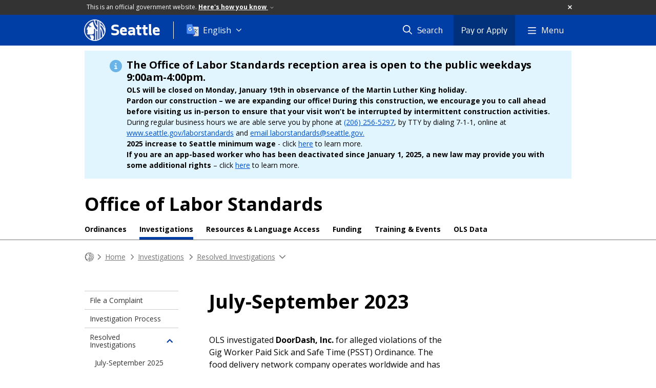

--- FILE ---
content_type: text/html; charset=utf-8
request_url: https://www.seattle.gov/laborstandards/investigations/resolved-investigations/july-september-2023
body_size: 13980
content:

<!DOCTYPE html>
<html xmlns="http://www.w3.org/1999/xhtml" lang="en" xml:lang="en" class="GlobalMegaMenu_FF LeftNavVue_FF TopNavVueJS_FF Tabs2021_FF RssCard_FF OfficialBanner_FF GlobalFooterSocialMedia_FF PhotoGallery_FF JWPlayerUrlSigning_FF PE_Prod_FF DisableCoreER_FF useSiteImprove_FF enableFaStylePackage_FF boardCommissionHomeColorBlockAndBanner_FF">
<head>
    <script>
        dataLayer = [{
        }];
        var GlobalMegaMenu_FF = true;
		var LeftNavVue_FF = true;
		var TopNavVueJS_FF = true;
		var Tabs2021_FF = true;
		var RssCard_FF = true;
		var OfficialBanner_FF = true;
		var GlobalFooterSocialMedia_FF = true;
		var PhotoGallery_FF = true;
		var JWPlayerUrlSigning_FF = true;
		var PE_FF = false;
		var PE_QA_FF = false;
		var PE_Prod_FF = true;
		var DisableCoreER_FF = true;
		var useBugHerd_FF = false;
		var useSiteImprove_FF = true;
		var QaBannerOn_FF = false;
		var enableFaStylePackage_FF = true;
		var boardCommissionHomeColorBlockAndBanner_FF = true;
    </script>
    <meta name="viewport" content="width=device-width, initial-scale=1.0">
    <link rel="icon" href="/favicon.ico" type="image/x-icon" sizes="any">
    <link rel="icon" href="/favicon.svg" type="image/svg+xml">
    <link rel="icon" href="/favicon-48.png" sizes="48x48" type="image/png">
<link rel="canonical" href="https://www.seattle.gov/laborstandards/investigations/resolved-investigations/july-september-2023" />
        <!-- Google Tag Manager -->
        <script>
            (function (w, d, s, l, i) {
                w[l] = w[l] || []; w[l].push({
                    'gtm.start':
                        new Date().getTime(), event: 'gtm.js'
                }); var f = d.getElementsByTagName(s)[0],
                    j = d.createElement(s), dl = l != 'dataLayer' ? '&l=' + l : ''; j.async = true; j.src =
                        'https://www.googletagmanager.com/gtm.js?id=' + i + dl; f.parentNode.insertBefore(j, f);
            })(window, document, 'script', 'dataLayer', 'GTM-PXQBQ2');
        </script>
        <!-- End Google Tag Manager -->
            <title>July-September 2023 - LaborStandards | seattle.gov</title>
            <meta name="description" content="July-September 2023" />
            <meta name="keywords" content="" />
            <meta name="robots" content="" />
                <base href="/" />

    <meta charset="utf-8">
    
        <link rel="stylesheet" type="text/css" href="cms_resources/css/bootstrap-3.3.7.min.css"  />
        <link rel="stylesheet" type="text/css" href="cms_resources/css/responsive2015.min.css"  />
        <link rel="stylesheet" type="text/css" href="cms_resources/css/shared2016.min.css"  />
        <script type="text/javascript" src="https://code.jquery.com/jquery-3.4.1.min.js" crossorigin=anonymous integrity=sha256-CSXorXvZcTkaix6Yvo6HppcZGetbYMGWSFlBw8HfCJo=></script>     
        <script type="text/javascript" src="https://www.trumba.com/scripts/spuds.js"></script>
            <script type="text/javascript" src="cms_resources/js/axios.min.js"></script>
            <script type="text/javascript" src="https://cdn.jwplayer.com/libraries/Ctujouh4.js?exp=1768504084101&amp;sig=54b40af8cadfc384789a8f447d51edb7"></script>
        


<script>
    var pageXID = 'x151558';
    var topNavXID = 'x105174';
    var languagesListXID = 'x121473';
    var isDepartmentMode = 'True';
    var leftNavTreeXID = 'x108440';
    var tabComponentID = '';
</script>
</head>
<body class="aws101" >
    <!-- Google Tag Manager (noscript) -->
    <noscript>
        <iframe src="//www.googletagmanager.com/ns.html?id=GTM-PXQBQ2"
                height="0" width="0" style="display:none;visibility:hidden"></iframe>
    </noscript>
    <!-- End Google Tag Manager (noscript) -->

    
<!--wrapper start-->




    <header>
        <div id="header">
            
                    <div id="vue-component-globalHeader"></div>
            <nav id="slideMenuNav" aria-label="Slide menu navigation">
                <ul id="seagovMenuMobile" class="list-group slidemenu-right" title="Main Menu" data-departmentname="LaborStandards" data-departmenturl="laborstandards">
                    
                    <li class="list-group-item first" id="closeMobileContainer">
                        <button id="mainMenuCloseMobile" aria-label="Close">
                            Close <i class="fa-regular fa-times" title="Close" aria-label="Close"></i>
                        </button>
                    </li>
                    <li id="currentMenuContextWrapper" class="list-group-item">
                        <ul id="currentMenuContext">
                                <li id="backReturn" class="list-group-item seattleHomeMobile" data-menuTarget="Seattle.gov">
                                    <span class='fa-regular fa-chevron-left' title="Back to" aria-label="Back to"></span>
                                    <span id="backReturnText">Main Menu</span><span class="fa-regular fa-chevron-right" title="Back to Main Menu" aria-label="Back to Main Menu"></span>
                                </li>
                                    <li id="activeMobileHeading" class="list-group-item deptHomeMobile"><a href="laborstandards"     >LaborStandards</a>
</li>
            <li class="list-group-item navItem hasChildren" data-parenttarget="Home">
                <a href="/laborstandards/resources-and-language-access"    title="Main Menu Mobile - Home Resources & Language Access" >Resources & Language Access<span class='fa-regular fa-chevron-right' title='Resources & Language Access' aria-label='Resources & Language Access Icon'></span></a>

                <ul data-childrentarget="Resources &amp; Language Access">
            <li class="list-group-item navItem hasChildren" data-parenttarget="Resources &amp; Language Access">
                <a href="/laborstandards/resources-and-language-access/languages"    title="Main Menu Mobile - Resources & Language Access Languages" >Languages<span class='fa-regular fa-chevron-right' title='Languages' aria-label='Languages Icon'></span></a>

                <ul data-childrentarget="Languages">
        <li class="list-group-item navItem" data-parenttarget="Languages"><a href="/laborstandards/resources-and-language-access/languages/amharic"    title="Main Menu Mobile - Languages Amharic / አማርኛ" >Amharic / አማርኛ</a>
</li>
        <li class="list-group-item navItem" data-parenttarget="Languages"><a href="/laborstandards/resources-and-language-access/languages/arabic"    title="Main Menu Mobile - Languages Arabic / عربي" >Arabic / عربي</a>
</li>
        <li class="list-group-item navItem" data-parenttarget="Languages"><a href="/laborstandards/resources-and-language-access/languages/burmese"    title="Main Menu Mobile - Languages Burmese / ဗမာ" >Burmese / ဗမာ</a>
</li>
        <li class="list-group-item navItem" data-parenttarget="Languages"><a href="/laborstandards/resources-and-language-access/languages/chinese"    title="Main Menu Mobile - Languages Chinese / 中文" >Chinese / 中文</a>
</li>
        <li class="list-group-item navItem" data-parenttarget="Languages"><a href="/laborstandards/resources-and-language-access/languages/dari"    title="Main Menu Mobile - Languages Dari / دری" >Dari / دری</a>
</li>
        <li class="list-group-item navItem" data-parenttarget="Languages"><a href="/laborstandards/resources-and-language-access/languages/farsi"    title="Main Menu Mobile - Languages Farsi / إشقسه" >Farsi / إشقسه</a>
</li>
        <li class="list-group-item navItem" data-parenttarget="Languages"><a href="/laborstandards/resources-and-language-access/languages/french"    title="Main Menu Mobile - Languages French / Français" >French / Français</a>
</li>
        <li class="list-group-item navItem" data-parenttarget="Languages"><a href="/laborstandards/resources-and-language-access/languages/garifuna-(honduran)"    title="Main Menu Mobile - Languages Garifuna (Honduran)" >Garifuna (Honduran)</a>
</li>
        <li class="list-group-item navItem" data-parenttarget="Languages"><a href="/laborstandards/resources-and-language-access/languages/garifuna-(nicaraguan)"    title="Main Menu Mobile - Languages Garifuna (Nicaraguan)" >Garifuna (Nicaraguan)</a>
</li>
        <li class="list-group-item navItem" data-parenttarget="Languages"><a href="/laborstandards/resources-and-language-access/languages/haitian-creole"    title="Main Menu Mobile - Languages Haitian Creole / kreyol ayisyen" >Haitian Creole / kreyol ayisyen</a>
</li>
        <li class="list-group-item navItem" data-parenttarget="Languages"><a href="/laborstandards/resources-and-language-access/languages/hindi"    title="Main Menu Mobile - Languages Hindi / हिन्दी" >Hindi / हिन्दी</a>
</li>
        <li class="list-group-item navItem" data-parenttarget="Languages"><a href="/laborstandards/resources-and-language-access/languages/japanese"    title="Main Menu Mobile - Languages Japanese / 日本語" >Japanese / 日本語</a>
</li>
        <li class="list-group-item navItem" data-parenttarget="Languages"><a href="/laborstandards/resources-and-language-access/languages/karen"    title="Main Menu Mobile - Languages Karen / စှီၤ/ကညီကျိ" >Karen / စှီၤ/ကညီကျိ</a>
</li>
        <li class="list-group-item navItem" data-parenttarget="Languages"><a href="/laborstandards/resources-and-language-access/languages/karenni"    title="Main Menu Mobile - Languages Karenni / Kayah" >Karenni / Kayah</a>
</li>
        <li class="list-group-item navItem" data-parenttarget="Languages"><a href="/laborstandards/resources-and-language-access/languages/khmer"    title="Main Menu Mobile - Languages Khmer / ភាសាខ្មែរ" >Khmer / ភាសាខ្មែរ</a>
</li>
        <li class="list-group-item navItem" data-parenttarget="Languages"><a href="/laborstandards/resources-and-language-access/languages/korean"    title="Main Menu Mobile - Languages Korean / 한국어" >Korean / 한국어</a>
</li>
        <li class="list-group-item navItem" data-parenttarget="Languages"><a href="/laborstandards/resources-and-language-access/languages/lao"    title="Main Menu Mobile - Languages Lao" >Lao</a>
</li>
        <li class="list-group-item navItem" data-parenttarget="Languages"><a href="/laborstandards/resources-and-language-access/languages/malay"    title="Main Menu Mobile - Languages Malay / Melayu" >Malay / Melayu</a>
</li>
        <li class="list-group-item navItem" data-parenttarget="Languages"><a href="/laborstandards/resources-and-language-access/languages/mixtec-alto"    title="Main Menu Mobile - Languages Mixtec Alto" >Mixtec Alto</a>
</li>
        <li class="list-group-item navItem" data-parenttarget="Languages"><a href="/laborstandards/resources-and-language-access/languages/mixtec-baja"    title="Main Menu Mobile - Languages Mixtec Baja" >Mixtec Baja</a>
</li>
        <li class="list-group-item navItem" data-parenttarget="Languages"><a href="/laborstandards/resources-and-language-access/languages/nepali"    title="Main Menu Mobile - Languages Nepali / नेपाली " >Nepali / नेपाली </a>
</li>
        <li class="list-group-item navItem" data-parenttarget="Languages"><a href="/laborstandards/resources-and-language-access/languages/oromo"    title="Main Menu Mobile - Languages Oromo / Oromiffa" >Oromo / Oromiffa</a>
</li>
        <li class="list-group-item navItem" data-parenttarget="Languages"><a href="/laborstandards/resources-and-language-access/languages/pashto"    title="Main Menu Mobile - Languages Pashto / پښتو" >Pashto / پښتو</a>
</li>
        <li class="list-group-item navItem" data-parenttarget="Languages"><a href="/laborstandards/resources-and-language-access/languages/portuguese"    title="Main Menu Mobile - Languages Portuguese / Português" >Portuguese / Português</a>
</li>
        <li class="list-group-item navItem" data-parenttarget="Languages"><a href="/laborstandards/resources-and-language-access/languages/punjabi"    title="Main Menu Mobile - Languages Punjabi / ਪੰਜਾਬੀ" >Punjabi / ਪੰਜਾਬੀ</a>
</li>
        <li class="list-group-item navItem" data-parenttarget="Languages"><a href="/laborstandards/resources-and-language-access/languages/russian"    title="Main Menu Mobile - Languages Russian / русский" >Russian / русский</a>
</li>
        <li class="list-group-item navItem" data-parenttarget="Languages"><a href="/laborstandards/resources-and-language-access/languages/somali"    title="Main Menu Mobile - Languages Somali / af Soomaali" >Somali / af Soomaali</a>
</li>
        <li class="list-group-item navItem" data-parenttarget="Languages"><a href="/laborstandards/resources-and-language-access/languages/spanish"    title="Main Menu Mobile - Languages Spanish / Español" >Spanish / Español</a>
</li>
        <li class="list-group-item navItem" data-parenttarget="Languages"><a href="/laborstandards/resources-and-language-access/languages/swahili"    title="Main Menu Mobile - Languages Swahili / kiswahili" >Swahili / kiswahili</a>
</li>
        <li class="list-group-item navItem" data-parenttarget="Languages"><a href="/laborstandards/resources-and-language-access/languages/tagalog"    title="Main Menu Mobile - Languages Tagalog" >Tagalog</a>
</li>
        <li class="list-group-item navItem" data-parenttarget="Languages"><a href="/laborstandards/resources-and-language-access/languages/thai"    title="Main Menu Mobile - Languages Thai / ภาษาไทย" >Thai / ภาษาไทย</a>
</li>
        <li class="list-group-item navItem" data-parenttarget="Languages"><a href="/laborstandards/resources-and-language-access/languages/tigrigna"    title="Main Menu Mobile - Languages Tigrigna / ትግርኛ" >Tigrigna / ትግርኛ</a>
</li>
        <li class="list-group-item navItem" data-parenttarget="Languages"><a href="/laborstandards/resources-and-language-access/languages/triqui"    title="Main Menu Mobile - Languages Triqui / Nánj nình-in" >Triqui / Nánj nình-in</a>
</li>
        <li class="list-group-item navItem" data-parenttarget="Languages"><a href="/laborstandards/resources-and-language-access/languages/turkish"    title="Main Menu Mobile - Languages Turkish / Türkçe" >Turkish / Türkçe</a>
</li>
        <li class="list-group-item navItem" data-parenttarget="Languages"><a href="/laborstandards/resources-and-language-access/languages/ukrainian"    title="Main Menu Mobile - Languages Ukrainian / українська" >Ukrainian / українська</a>
</li>
        <li class="list-group-item navItem" data-parenttarget="Languages"><a href="/laborstandards/resources-and-language-access/languages/vietnamese"    title="Main Menu Mobile - Languages Vietnamese / Tiếng Việt" >Vietnamese / Tiếng Việt</a>
</li>
                </ul>
            </li>
            <li class="list-group-item navItem hasChildren" data-parenttarget="Resources &amp; Language Access">
                <a href="/laborstandards/resources-and-language-access/resources"    title="Main Menu Mobile - Resources & Language Access Resources" >Resources<span class='fa-regular fa-chevron-right' title='Resources' aria-label='Resources Icon'></span></a>

                <ul data-childrentarget="Resources">
            <li class="list-group-item navItem hasChildren" data-parenttarget="Resources">
                <a href="/laborstandards/resources-and-language-access/resources/employer-and-hiring-entity-resources"    title="Main Menu Mobile - Resources Employer and Hiring Entity Resources" >Employer and Hiring Entity Resources<span class='fa-regular fa-chevron-right' title='Employer and Hiring Entity Resources' aria-label='Employer and Hiring Entity Resources Icon'></span></a>

                <ul data-childrentarget="Employer and Hiring Entity Resources">
        <li class="list-group-item navItem" data-parenttarget="Employer and Hiring Entity Resources"><a href="/laborstandards/resources-and-language-access/resources/employer-and-hiring-entity-resources/2024-labor-laws-businesses-need-to-know"    title="Main Menu Mobile - Employer and Hiring Entity Resources 2024 Labor Laws Businesses Need to Know" >2024 Labor Laws Businesses Need to Know</a>
</li>
        <li class="list-group-item navItem" data-parenttarget="Employer and Hiring Entity Resources"><a href="/laborstandards/resources-and-language-access/resources/employer-and-hiring-entity-resources/2025-labor-laws-businesses-need-to-know"    title="Main Menu Mobile - Employer and Hiring Entity Resources 2025 Labor Laws Businesses Need to Know" >2025 Labor Laws Businesses Need to Know</a>
</li>
                </ul>
            </li>
            <li class="list-group-item navItem hasChildren" data-parenttarget="Resources">
                <a href="/laborstandards/resources-and-language-access/resources/newsroom"    title="Main Menu Mobile - Resources Newsroom" >Newsroom<span class='fa-regular fa-chevron-right' title='Newsroom' aria-label='Newsroom Icon'></span></a>

                <ul data-childrentarget="Newsroom">
        <li class="list-group-item navItem" data-parenttarget="Newsroom"><a href="/laborstandards/resources-and-language-access/resources/newsroom/newsletter"    title="Main Menu Mobile - Newsroom Newsletter" >Newsletter</a>
</li>
        <li class="list-group-item navItem" data-parenttarget="Newsroom"><a href="/laborstandards/resources-and-language-access/resources/newsroom/press-releases"    title="Main Menu Mobile - Newsroom Press Releases" >Press Releases</a>
</li>
                </ul>
            </li>
        <li class="list-group-item navItem" data-parenttarget="Resources"><a href="/laborstandards/resources-and-language-access/resources/resources"    title="Main Menu Mobile - Resources Resources" >Resources</a>
</li>
        <li class="list-group-item navItem" data-parenttarget="Resources"><a href="/laborstandards/resources-and-language-access/resources/state-and-federal-resources"    title="Main Menu Mobile - Resources State and Federal Resources" >State and Federal Resources</a>
</li>
                </ul>
            </li>
                </ul>
            </li>
            <li class="list-group-item navItem hasChildren" data-parenttarget="Home">
                <a href="/laborstandards/ordinances"    title="Main Menu Mobile - Home Ordinances" >Ordinances<span class='fa-regular fa-chevron-right' title='Ordinances' aria-label='Ordinances Icon'></span></a>

                <ul data-childrentarget="Ordinances">
            <li class="list-group-item navItem hasChildren" data-parenttarget="Ordinances">
                <a href="/laborstandards/ordinances/app-based-worker-ordinances"    title="Main Menu Mobile - Ordinances App-Based Worker Ordinances" >App-Based Worker Ordinances<span class='fa-regular fa-chevron-right' title='App-Based Worker Ordinances' aria-label='App-Based Worker Ordinances Icon'></span></a>

                <ul data-childrentarget="App-Based Worker Ordinances">
        <li class="list-group-item navItem" data-parenttarget="App-Based Worker Ordinances"><a href="/laborstandards/ordinances/app-based-worker-ordinances/app-based-worker-minimum-payment-ordinance"    title="Main Menu Mobile - App-Based Worker Ordinances App-Based Worker Minimum Payment Ordinance" >App-Based Worker Minimum Payment Ordinance</a>
</li>
        <li class="list-group-item navItem" data-parenttarget="App-Based Worker Ordinances"><a href="/laborstandards/ordinances/app-based-worker-ordinances/app-based-worker-paid-sick-and-safe-time-ordinance"    title="Main Menu Mobile - App-Based Worker Ordinances App-Based Worker Paid Sick and Safe Time Ordinance" >App-Based Worker Paid Sick and Safe Time Ordinance</a>
</li>
        <li class="list-group-item navItem" data-parenttarget="App-Based Worker Ordinances"><a href="/laborstandards/ordinances/app-based-worker-ordinances/app-based-worker-deactivation-rights-ordinance"    title="Main Menu Mobile - App-Based Worker Ordinances App-Based Worker Deactivation Rights Ordinance" >App-Based Worker Deactivation Rights Ordinance</a>
</li>
                </ul>
            </li>
        <li class="list-group-item navItem" data-parenttarget="Ordinances"><a href="/laborstandards/ordinances/cannabis-employee-job-retention-ordinance"    title="Main Menu Mobile - Ordinances Cannabis Employee Job Retention Ordinance" >Cannabis Employee Job Retention Ordinance</a>
</li>
        <li class="list-group-item navItem" data-parenttarget="Ordinances"><a href="/laborstandards/ordinances/commuter-benefit"    title="Main Menu Mobile - Ordinances Commuter Benefit" >Commuter Benefit</a>
</li>
        <li class="list-group-item navItem" data-parenttarget="Ordinances"><a href="/laborstandards/ordinances/covid-19-worker-protections"    title="Main Menu Mobile - Ordinances COVID-19 Worker Protections" >COVID-19 Worker Protections</a>
</li>
            <li class="list-group-item navItem hasChildren" data-parenttarget="Ordinances">
                <a href="/laborstandards/ordinances/domestic-workers"    title="Main Menu Mobile - Ordinances Domestic Workers" >Domestic Workers<span class='fa-regular fa-chevron-right' title='Domestic Workers' aria-label='Domestic Workers Icon'></span></a>

                <ul data-childrentarget="Domestic Workers">
            <li class="list-group-item navItem hasChildren" data-parenttarget="Domestic Workers">
                <a href="/laborstandards/ordinances/domestic-workers/i-am-a-domestic-worker-or-advocate"    title="Main Menu Mobile - Domestic Workers I am a domestic worker or advocate" >I am a domestic worker or advocate<span class='fa-regular fa-chevron-right' title='I am a domestic worker or advocate' aria-label='I am a domestic worker or advocate Icon'></span></a>

                <ul data-childrentarget="I am a domestic worker or advocate">
        <li class="list-group-item navItem" data-parenttarget="I am a domestic worker or advocate"><a href="/laborstandards/ordinances/domestic-workers/i-am-a-domestic-worker-or-advocate/model-notice-of-rights"    title="Main Menu Mobile - I am a domestic worker or advocate Model Notice of Rights" >Model Notice of Rights</a>
</li>
        <li class="list-group-item navItem" data-parenttarget="I am a domestic worker or advocate"><a href="/laborstandards/ordinances/domestic-workers/i-am-a-domestic-worker-or-advocate/timekeeping-and-records"    title="Main Menu Mobile - I am a domestic worker or advocate Timekeeping and Records" >Timekeeping and Records</a>
</li>
        <li class="list-group-item navItem" data-parenttarget="I am a domestic worker or advocate"><a href="/laborstandards/ordinances/domestic-workers/i-am-a-domestic-worker-or-advocate/additional-rights-for-employees"    title="Main Menu Mobile - I am a domestic worker or advocate Additional rights for employees" >Additional rights for employees</a>
</li>
        <li class="list-group-item navItem" data-parenttarget="I am a domestic worker or advocate"><a href="/laborstandards/ordinances/domestic-workers/i-am-a-domestic-worker-or-advocate/resources-and-training"    title="Main Menu Mobile - I am a domestic worker or advocate Resources & Training" >Resources & Training</a>
</li>
        <li class="list-group-item navItem" data-parenttarget="I am a domestic worker or advocate"><a href="/laborstandards/ordinances/domestic-workers/i-am-a-domestic-worker-or-advocate/file-a-complaint-or-ask-a-question"    title="Main Menu Mobile - I am a domestic worker or advocate File a Complaint or Ask a Question" >File a Complaint or Ask a Question</a>
</li>
        <li class="list-group-item navItem" data-parenttarget="I am a domestic worker or advocate"><a href="/laborstandards/ordinances/domestic-workers/i-am-a-domestic-worker-or-advocate/labor-trafficking"    title="Main Menu Mobile - I am a domestic worker or advocate Labor trafficking" >Labor trafficking</a>
</li>
                </ul>
            </li>
            <li class="list-group-item navItem hasChildren" data-parenttarget="Domestic Workers">
                <a href="/laborstandards/ordinances/domestic-workers/i-am-a-household-or-employer-of-a-domestic-worker"    title="Main Menu Mobile - Domestic Workers I am a household or employer of a domestic worker" >I am a household or employer of a domestic worker<span class='fa-regular fa-chevron-right' title='I am a household or employer of a domestic worker' aria-label='I am a household or employer of a domestic worker Icon'></span></a>

                <ul data-childrentarget="I am a household or employer of a domestic worker">
        <li class="list-group-item navItem" data-parenttarget="I am a household or employer of a domestic worker"><a href="/laborstandards/ordinances/domestic-workers/i-am-a-household-or-employer-of-a-domestic-worker/model-notice-of-rights"    title="Main Menu Mobile - I am a household or employer of a domestic worker Model Notice of Rights" >Model Notice of Rights</a>
</li>
        <li class="list-group-item navItem" data-parenttarget="I am a household or employer of a domestic worker"><a href="/laborstandards/ordinances/domestic-workers/i-am-a-household-or-employer-of-a-domestic-worker/materials-and-resources"    title="Main Menu Mobile - I am a household or employer of a domestic worker Materials and Resources" >Materials and Resources</a>
</li>
        <li class="list-group-item navItem" data-parenttarget="I am a household or employer of a domestic worker"><a href="/laborstandards/ordinances/domestic-workers/i-am-a-household-or-employer-of-a-domestic-worker/timekeeping-and-records"    title="Main Menu Mobile - I am a household or employer of a domestic worker Timekeeping and Records" >Timekeeping and Records</a>
</li>
        <li class="list-group-item navItem" data-parenttarget="I am a household or employer of a domestic worker"><a href="/laborstandards/ordinances/domestic-workers/i-am-a-household-or-employer-of-a-domestic-worker/additional-laws-for-employers"    title="Main Menu Mobile - I am a household or employer of a domestic worker Additional laws for employers" >Additional laws for employers</a>
</li>
        <li class="list-group-item navItem" data-parenttarget="I am a household or employer of a domestic worker"><a href="/laborstandards/ordinances/domestic-workers/i-am-a-household-or-employer-of-a-domestic-worker/have-a-question-or-request-training"    title="Main Menu Mobile - I am a household or employer of a domestic worker Have a question or request training?" >Have a question or request training?</a>
</li>
                </ul>
            </li>
                </ul>
            </li>
        <li class="list-group-item navItem" data-parenttarget="Ordinances"><a href="/laborstandards/ordinances/fair-chance-employment"    title="Main Menu Mobile - Ordinances Fair Chance Employment" >Fair Chance Employment</a>
</li>
            <li class="list-group-item navItem hasChildren" data-parenttarget="Ordinances">
                <a href="/laborstandards/ordinances/hotel-employee-protections"    title="Main Menu Mobile - Ordinances Hotel Employee Protections" >Hotel Employee Protections<span class='fa-regular fa-chevron-right' title='Hotel Employee Protections' aria-label='Hotel Employee Protections Icon'></span></a>

                <ul data-childrentarget="Hotel Employee Protections">
        <li class="list-group-item navItem" data-parenttarget="Hotel Employee Protections"><a href="/laborstandards/ordinances/hotel-employee-protections/hotel-employees-safety-protections-ordinance"    title="Main Menu Mobile - Hotel Employee Protections Hotel Employees Safety Protections Ordinance" >Hotel Employees Safety Protections Ordinance</a>
</li>
        <li class="list-group-item navItem" data-parenttarget="Hotel Employee Protections"><a href="/laborstandards/ordinances/hotel-employee-protections/protecting-hotel-employees-from-injury-ordinance"    title="Main Menu Mobile - Hotel Employee Protections Protecting Hotel Employees from Injury Ordinance" >Protecting Hotel Employees from Injury Ordinance</a>
</li>
        <li class="list-group-item navItem" data-parenttarget="Hotel Employee Protections"><a href="/laborstandards/ordinances/hotel-employee-protections/improving-access-to-medical-care-for-hotel-employees-ordinance"    title="Main Menu Mobile - Hotel Employee Protections Improving Access to Medical Care for Hotel Employees Ordinance" >Improving Access to Medical Care for Hotel Employees Ordinance</a>
</li>
        <li class="list-group-item navItem" data-parenttarget="Hotel Employee Protections"><a href="/laborstandards/ordinances/hotel-employee-protections/hotel-employees-job-retention-ordinance"    title="Main Menu Mobile - Hotel Employee Protections The Hotel Employees Job Retention Ordinance" >The Hotel Employees Job Retention Ordinance</a>
</li>
                </ul>
            </li>
            <li class="list-group-item navItem hasChildren" data-parenttarget="Ordinances">
                <a href="/laborstandards/ordinances/independent-contractor-protections-"    title="Main Menu Mobile - Ordinances Independent Contractor Protections Ordinance" >Independent Contractor Protections Ordinance<span class='fa-regular fa-chevron-right' title='Independent Contractor Protections Ordinance' aria-label='Independent Contractor Protections Ordinance Icon'></span></a>

                <ul data-childrentarget="Independent Contractor Protections Ordinance">
        <li class="list-group-item navItem" data-parenttarget="Independent Contractor Protections Ordinance"><a href="/laborstandards/ordinances/independent-contractor-protections-/worker-classification-guide-"    title="Main Menu Mobile - Independent Contractor Protections Ordinance Worker Classification Guide " >Worker Classification Guide </a>
</li>
                </ul>
            </li>
            <li class="list-group-item navItem hasChildren" data-parenttarget="Ordinances">
                <a href="/laborstandards/ordinances/minimum-wage"    title="Main Menu Mobile - Ordinances Minimum Wage" >Minimum Wage<span class='fa-regular fa-chevron-right' title='Minimum Wage' aria-label='Minimum Wage Icon'></span></a>

                <ul data-childrentarget="Minimum Wage">
        <li class="list-group-item navItem" data-parenttarget="Minimum Wage"><a href="/laborstandards/ordinances/minimum-wage/minimum-wage-ordinance-10th-anniversary"    title="Main Menu Mobile - Minimum Wage Minimum Wage Ordinance 10th Anniversary" >Minimum Wage Ordinance 10th Anniversary</a>
</li>
                </ul>
            </li>
        <li class="list-group-item navItem" data-parenttarget="Ordinances"><a href="/laborstandards/ordinances/paid-sick-and-safe-time"    title="Main Menu Mobile - Ordinances Paid Sick and Safe Time" >Paid Sick and Safe Time</a>
</li>
        <li class="list-group-item navItem" data-parenttarget="Ordinances"><a href="/laborstandards/ordinances/secure-scheduling"    title="Main Menu Mobile - Ordinances Secure Scheduling" >Secure Scheduling</a>
</li>
            <li class="list-group-item navItem hasChildren" data-parenttarget="Ordinances">
                <a href="/laborstandards/ordinances/tnc-legislation"    title="Main Menu Mobile - Ordinances Transportation Network Company Legislation" >Transportation Network Company Legislation<span class='fa-regular fa-chevron-right' title='Transportation Network Company Legislation' aria-label='Transportation Network Company Legislation Icon'></span></a>

                <ul data-childrentarget="Transportation Network Company Legislation">
            <li class="list-group-item navItem hasChildren" data-parenttarget="Transportation Network Company Legislation">
                <a href="/laborstandards/ordinances/tnc-legislation/driver-deactivation-rights-ordinance"    title="Main Menu Mobile - Transportation Network Company Legislation Transportation Network Company Driver Deactivation Rights Ordinance" >Transportation Network Company Driver Deactivation Rights Ordinance<span class='fa-regular fa-chevron-right' title='Transportation Network Company Driver Deactivation Rights Ordinance' aria-label='Transportation Network Company Driver Deactivation Rights Ordinance Icon'></span></a>

                <ul data-childrentarget="Transportation Network Company Driver Deactivation Rights Ordinance">
        <li class="list-group-item navItem" data-parenttarget="Transportation Network Company Driver Deactivation Rights Ordinance"><a href="/laborstandards/ordinances/tnc-legislation/driver-deactivation-rights-ordinance/deactivation-appeals-panel"    title="Main Menu Mobile - Transportation Network Company Driver Deactivation Rights Ordinance Deactivation Appeals Panel" >Deactivation Appeals Panel</a>
</li>
                </ul>
            </li>
        <li class="list-group-item navItem" data-parenttarget="Transportation Network Company Legislation"><a href="/laborstandards/ordinances/tnc-legislation/minimum-compensation-ordinance"    title="Main Menu Mobile - Transportation Network Company Legislation Transportation Network Company Minimum Compensation Ordinance" >Transportation Network Company Minimum Compensation Ordinance</a>
</li>
                </ul>
            </li>
            <li class="list-group-item navItem hasChildren" data-parenttarget="Ordinances">
                <a href="/laborstandards/ordinances/wage-theft"    title="Main Menu Mobile - Ordinances Wage Theft" >Wage Theft<span class='fa-regular fa-chevron-right' title='Wage Theft' aria-label='Wage Theft Icon'></span></a>

                <ul data-childrentarget="Wage Theft">
        <li class="list-group-item navItem" data-parenttarget="Wage Theft"><a href="/laborstandards/ordinances/wage-theft/wage-theft-ordinance-10th-anniversary"    title="Main Menu Mobile - Wage Theft Wage Theft Ordinance 10th Anniversary" >Wage Theft Ordinance 10th Anniversary</a>
</li>
                </ul>
            </li>
                </ul>
            </li>
            <li class="list-group-item navItem hasChildren" data-parenttarget="Home">
                <a href="/laborstandards/investigations"    title="Main Menu Mobile - Home Investigations" >Investigations<span class='fa-regular fa-chevron-right' title='Investigations' aria-label='Investigations Icon'></span></a>

                <ul data-childrentarget="Investigations">
        <li class="list-group-item navItem" data-parenttarget="Investigations"><a href="/laborstandards/investigations/file-a-complaint"    title="Main Menu Mobile - Investigations Worker Resources - File a Complaint" >Worker Resources - File a Complaint</a>
</li>
        <li class="list-group-item navItem" data-parenttarget="Investigations"><a href="/laborstandards/investigations/investigation-process"    title="Main Menu Mobile - Investigations Investigation Process" >Investigation Process</a>
</li>
            <li class="list-group-item navItem hasChildren" data-parenttarget="Investigations">
                <a href="/laborstandards/investigations/resolved-investigations"    title="Main Menu Mobile - Investigations Resolved Investigations" >Resolved Investigations<span class='fa-regular fa-chevron-right' title='Resolved Investigations' aria-label='Resolved Investigations Icon'></span></a>

                <ul data-childrentarget="Resolved Investigations">
        <li class="list-group-item navItem" data-parenttarget="Resolved Investigations"><a href="/laborstandards/investigations/resolved-investigations/july-september-2025"    title="Main Menu Mobile - Resolved Investigations July-September 2025" >July-September 2025</a>
</li>
        <li class="list-group-item navItem" data-parenttarget="Resolved Investigations"><a href="/laborstandards/investigations/resolved-investigations/april-june-2025"    title="Main Menu Mobile - Resolved Investigations April-June 2025" >April-June 2025</a>
</li>
        <li class="list-group-item navItem" data-parenttarget="Resolved Investigations"><a href="/laborstandards/investigations/resolved-investigations/january-march-2025"    title="Main Menu Mobile - Resolved Investigations January-March 2025" >January-March 2025</a>
</li>
        <li class="list-group-item navItem" data-parenttarget="Resolved Investigations"><a href="/laborstandards/investigations/resolved-investigations/october-december-2024"    title="Main Menu Mobile - Resolved Investigations October-December 2024" >October-December 2024</a>
</li>
        <li class="list-group-item navItem" data-parenttarget="Resolved Investigations"><a href="/laborstandards/investigations/resolved-investigations/july–september-2024"    title="Main Menu Mobile - Resolved Investigations July–September 2024" >July–September 2024</a>
</li>
        <li class="list-group-item navItem" data-parenttarget="Resolved Investigations"><a href="/laborstandards/investigations/resolved-investigations/april-june-2024"    title="Main Menu Mobile - Resolved Investigations April-June 2024" >April-June 2024</a>
</li>
        <li class="list-group-item navItem" data-parenttarget="Resolved Investigations"><a href="/laborstandards/investigations/resolved-investigations/january-march-2024"    title="Main Menu Mobile - Resolved Investigations January-March 2024" >January-March 2024</a>
</li>
        <li class="list-group-item active navItem" data-parenttarget="Resolved Investigations"><a href="/laborstandards/investigations/resolved-investigations/july-september-2023"    title="Main Menu Mobile - Resolved Investigations July-September 2023" >July-September 2023</a>
</li>
        <li class="list-group-item navItem" data-parenttarget="Resolved Investigations"><a href="/laborstandards/investigations/resolved-investigations/april-june-2023"    title="Main Menu Mobile - Resolved Investigations April-June 2023" >April-June 2023</a>
</li>
        <li class="list-group-item navItem" data-parenttarget="Resolved Investigations"><a href="/laborstandards/investigations/resolved-investigations/january-march-2023"    title="Main Menu Mobile - Resolved Investigations January-March 2023" >January-March 2023</a>
</li>
        <li class="list-group-item navItem" data-parenttarget="Resolved Investigations"><a href="/laborstandards/investigations/resolved-investigations/october-december-2022"    title="Main Menu Mobile - Resolved Investigations October-December 2022" >October-December 2022</a>
</li>
        <li class="list-group-item navItem" data-parenttarget="Resolved Investigations"><a href="/laborstandards/investigations/resolved-investigations/july-september-2022"    title="Main Menu Mobile - Resolved Investigations July-September 2022" >July-September 2022</a>
</li>
        <li class="list-group-item navItem" data-parenttarget="Resolved Investigations"><a href="/laborstandards/investigations/resolved-investigations/april-june-2022"    title="Main Menu Mobile - Resolved Investigations April - June 2022" >April - June 2022</a>
</li>
        <li class="list-group-item navItem" data-parenttarget="Resolved Investigations"><a href="/laborstandards/investigations/resolved-investigations/january-march-2022"    title="Main Menu Mobile - Resolved Investigations January - March 2022" >January - March 2022</a>
</li>
        <li class="list-group-item navItem" data-parenttarget="Resolved Investigations"><a href="/laborstandards/investigations/resolved-investigations/october-december-2021"    title="Main Menu Mobile - Resolved Investigations October - December 2021" >October - December 2021</a>
</li>
        <li class="list-group-item navItem" data-parenttarget="Resolved Investigations"><a href="/laborstandards/investigations/resolved-investigations/july-september-2021"    title="Main Menu Mobile - Resolved Investigations July - September 2021" >July - September 2021</a>
</li>
        <li class="list-group-item navItem" data-parenttarget="Resolved Investigations"><a href="/laborstandards/investigations/resolved-investigations/april-june-2021"    title="Main Menu Mobile - Resolved Investigations April - June 2021" >April - June 2021</a>
</li>
        <li class="list-group-item navItem" data-parenttarget="Resolved Investigations"><a href="/laborstandards/investigations/resolved-investigations/january-march-2021"    title="Main Menu Mobile - Resolved Investigations January - March 2021" >January - March 2021</a>
</li>
        <li class="list-group-item navItem" data-parenttarget="Resolved Investigations"><a href="/laborstandards/investigations/resolved-investigations/october-december-2020"    title="Main Menu Mobile - Resolved Investigations October - December 2020" >October - December 2020</a>
</li>
        <li class="list-group-item navItem" data-parenttarget="Resolved Investigations"><a href="/laborstandards/investigations/resolved-investigations/july-september-2020"    title="Main Menu Mobile - Resolved Investigations July - September 2020" >July - September 2020</a>
</li>
        <li class="list-group-item navItem" data-parenttarget="Resolved Investigations"><a href="/laborstandards/investigations/resolved-investigations/april-june-2020"    title="Main Menu Mobile - Resolved Investigations April - June 2020" >April - June 2020</a>
</li>
        <li class="list-group-item navItem" data-parenttarget="Resolved Investigations"><a href="/laborstandards/investigations/resolved-investigations/january-march-2020"    title="Main Menu Mobile - Resolved Investigations January - March 2020" >January - March 2020</a>
</li>
        <li class="list-group-item navItem" data-parenttarget="Resolved Investigations"><a href="/laborstandards/investigations/resolved-investigations/october-december-2019"    title="Main Menu Mobile - Resolved Investigations October - December 2019" >October - December 2019</a>
</li>
        <li class="list-group-item navItem" data-parenttarget="Resolved Investigations"><a href="/laborstandards/investigations/resolved-investigations/july-september-2019"    title="Main Menu Mobile - Resolved Investigations July - September 2019" >July - September 2019</a>
</li>
        <li class="list-group-item navItem" data-parenttarget="Resolved Investigations"><a href="/laborstandards/investigations/resolved-investigations/april-june-2019"    title="Main Menu Mobile - Resolved Investigations April - June 2019" >April - June 2019</a>
</li>
        <li class="list-group-item navItem" data-parenttarget="Resolved Investigations"><a href="/laborstandards/investigations/resolved-investigations/january-march-2019"    title="Main Menu Mobile - Resolved Investigations January - March 2019" >January - March 2019</a>
</li>
        <li class="list-group-item navItem" data-parenttarget="Resolved Investigations"><a href="/laborstandards/investigations/resolved-investigations/october-december-2018"    title="Main Menu Mobile - Resolved Investigations October - December 2018" >October - December 2018</a>
</li>
        <li class="list-group-item navItem" data-parenttarget="Resolved Investigations"><a href="/laborstandards/investigations/resolved-investigations/july-september-2018"    title="Main Menu Mobile - Resolved Investigations July - September 2018" >July - September 2018</a>
</li>
        <li class="list-group-item navItem" data-parenttarget="Resolved Investigations"><a href="/laborstandards/investigations/resolved-investigations/april-june-2018"    title="Main Menu Mobile - Resolved Investigations April - June 2018" >April - June 2018</a>
</li>
        <li class="list-group-item navItem" data-parenttarget="Resolved Investigations"><a href="/laborstandards/investigations/resolved-investigations/january-april-2018"    title="Main Menu Mobile - Resolved Investigations January - April 2018" >January - April 2018</a>
</li>
        <li class="list-group-item navItem" data-parenttarget="Resolved Investigations"><a href="/laborstandards/investigations/resolved-investigations/april-may-2017"    title="Main Menu Mobile - Resolved Investigations April - May 2017" >April - May 2017</a>
</li>
        <li class="list-group-item navItem" data-parenttarget="Resolved Investigations"><a href="/laborstandards/investigations/resolved-investigations/january-march-2017"    title="Main Menu Mobile - Resolved Investigations January - March 2017" >January - March 2017</a>
</li>
        <li class="list-group-item navItem" data-parenttarget="Resolved Investigations"><a href="/laborstandards/investigations/resolved-investigations/september-december-2016"    title="Main Menu Mobile - Resolved Investigations September - December 2016" >September - December 2016</a>
</li>
        <li class="list-group-item navItem" data-parenttarget="Resolved Investigations"><a href="/laborstandards/investigations/resolved-investigations/june-august-2016"    title="Main Menu Mobile - Resolved Investigations June - August 2016" >June - August 2016</a>
</li>
                </ul>
            </li>
        <li class="list-group-item navItem" data-parenttarget="Investigations"><a href="/laborstandards/investigations/little-sheep-seattle-notice"    title="Main Menu Mobile - Investigations NOTICE TO FORMER EMPLOYEES OF LITTLE SHEEP SEATTLE " >NOTICE TO FORMER EMPLOYEES OF LITTLE SHEEP SEATTLE </a>
</li>
                </ul>
            </li>
            <li class="list-group-item navItem hasChildren" data-parenttarget="Home">
                <a href="/laborstandards/funding"    title="Main Menu Mobile - Home Funding" >Funding<span class='fa-regular fa-chevron-right' title='Funding' aria-label='Funding Icon'></span></a>

                <ul data-childrentarget="Funding">
        <li class="list-group-item navItem" data-parenttarget="Funding"><a href="/laborstandards/funding/app-based-worker-outreach-and-education-call-for-proposal"    title="Main Menu Mobile - Funding App-Based Worker Outreach and Education Call for Proposal" >App-Based Worker Outreach and Education Call for Proposal</a>
</li>
        <li class="list-group-item navItem" data-parenttarget="Funding"><a href="/laborstandards/funding/business-outreach-and-education-fund-call-for-proposals"    title="Main Menu Mobile - Funding Business Outreach and Education Fund Call for Proposals" >Business Outreach and Education Fund Call for Proposals</a>
</li>
        <li class="list-group-item navItem" data-parenttarget="Funding"><a href="/laborstandards/funding/community-outreach-and-education-fund-call-for-proposals"    title="Main Menu Mobile - Funding Community Outreach and Education Fund Call for Proposals" >Community Outreach and Education Fund Call for Proposals</a>
</li>
        <li class="list-group-item navItem" data-parenttarget="Funding"><a href="/laborstandards/funding/domestic-worker-employer-paid-sick-and-safe-time-education-partnership"    title="Main Menu Mobile - Funding Domestic Worker Employer Paid Sick and Safe Time Education Partnership" >Domestic Worker Employer Paid Sick and Safe Time Education Partnership</a>
</li>
            <li class="list-group-item navItem hasChildren" data-parenttarget="Funding">
                <a href="/laborstandards/funding/community-outreach-and-education-fund"    title="Main Menu Mobile - Funding Community Outreach and Education Fund (COEF)" >Community Outreach and Education Fund (COEF)<span class='fa-regular fa-chevron-right' title='Community Outreach and Education Fund (COEF)' aria-label='Community Outreach and Education Fund (COEF) Icon'></span></a>

                <ul data-childrentarget="Community Outreach and Education Fund (COEF)">
        <li class="list-group-item navItem" data-parenttarget="Community Outreach and Education Fund (COEF)"><a href="/laborstandards/funding/community-outreach-and-education-fund/coef-current-recipients"    title="Main Menu Mobile - Community Outreach and Education Fund (COEF) COEF Current Recipients" >COEF Current Recipients</a>
</li>
        <li class="list-group-item navItem" data-parenttarget="Community Outreach and Education Fund (COEF)"><a href="/laborstandards/funding/community-outreach-and-education-fund/coef-past-recipients"    title="Main Menu Mobile - Community Outreach and Education Fund (COEF) COEF Past Recipients" >COEF Past Recipients</a>
</li>
                </ul>
            </li>
            <li class="list-group-item navItem hasChildren" data-parenttarget="Funding">
                <a href="/laborstandards/funding/business-outreach-and-education-fund"    title="Main Menu Mobile - Funding Business Outreach and Education Fund (BOEF)" >Business Outreach and Education Fund (BOEF)<span class='fa-regular fa-chevron-right' title='Business Outreach and Education Fund (BOEF)' aria-label='Business Outreach and Education Fund (BOEF) Icon'></span></a>

                <ul data-childrentarget="Business Outreach and Education Fund (BOEF)">
        <li class="list-group-item navItem" data-parenttarget="Business Outreach and Education Fund (BOEF)"><a href="/laborstandards/funding/business-outreach-and-education-fund/boef-current-recipients"    title="Main Menu Mobile - Business Outreach and Education Fund (BOEF) BOEF Current Recipients" >BOEF Current Recipients</a>
</li>
        <li class="list-group-item navItem" data-parenttarget="Business Outreach and Education Fund (BOEF)"><a href="/laborstandards/funding/business-outreach-and-education-fund/boef-past-recipients"    title="Main Menu Mobile - Business Outreach and Education Fund (BOEF) BOEF Past Recipients" >BOEF Past Recipients</a>
</li>
                </ul>
            </li>
                </ul>
            </li>
        <li class="list-group-item navItem" data-parenttarget="Home"><a href="/laborstandards/driver-resolution-center"    title="Main Menu Mobile - Home Driver Resolution Center" >Driver Resolution Center</a>
</li>
        <li class="list-group-item navItem" data-parenttarget="Home"><a href="/laborstandards/domestic-worker-community-organizing-partnerships"    title="Main Menu Mobile - Home Domestic Worker Community Organizing Partnerships" >Domestic Worker Community Organizing Partnerships</a>
</li>
        <li class="list-group-item navItem" data-parenttarget="Home"><a href="/laborstandards/domestic-workers-ordinance-5-year-anniversary-celebration"    title="Main Menu Mobile - Home Domestic Workers Ordinance 5 Year Anniversary Celebration" >Domestic Workers Ordinance 5 Year Anniversary Celebration</a>
</li>
            <li class="list-group-item navItem hasChildren" data-parenttarget="Home">
                <a href="/laborstandards/about"    title="Main Menu Mobile - Home About" >About<span class='fa-regular fa-chevron-right' title='About' aria-label='About Icon'></span></a>

                <ul data-childrentarget="About">
        <li class="list-group-item navItem" data-parenttarget="About"><a href="/laborstandards/about/commitment-to-immigrants-and-refugees"    title="Main Menu Mobile - About Commitment to Immigrants and Refugees" >Commitment to Immigrants and Refugees</a>
</li>
        <li class="list-group-item navItem" data-parenttarget="About"><a href="/laborstandards/about/domestic-workers-standards-board"    title="Main Menu Mobile - About Domestic Workers Standards Board" >Domestic Workers Standards Board</a>
</li>
        <li class="list-group-item navItem" data-parenttarget="About"><a href="/laborstandards/about/labor-standards-advisory-commission"    title="Main Menu Mobile - About Labor Standards Advisory Commission" >Labor Standards Advisory Commission</a>
</li>
        <li class="list-group-item navItem" data-parenttarget="About"><a href="/laborstandards/about/learn-more-about-ols"    title="Main Menu Mobile - About Learn More About OLS" >Learn More About OLS</a>
</li>
        <li class="list-group-item navItem" data-parenttarget="About"><a href="/laborstandards/about/meet-the-leadership"    title="Main Menu Mobile - About Meet the Leadership" >Meet the Leadership</a>
</li>
        <li class="list-group-item navItem" data-parenttarget="About"><a href="/laborstandards/about/our-mission"    title="Main Menu Mobile - About Our Mission" >Our Mission</a>
</li>
        <li class="list-group-item navItem" data-parenttarget="About"><a href="/laborstandards/about/our-services"    title="Main Menu Mobile - About Our Services" >Our Services</a>
</li>
        <li class="list-group-item navItem" data-parenttarget="About"><a href="/laborstandards/about/race-and-social-justice-initiative"    title="Main Menu Mobile - About Race and Social Justice Initiative" >Race and Social Justice Initiative</a>
</li>
        <li class="list-group-item navItem" data-parenttarget="About"><a href="/laborstandards/about/where-our-laws-apply"    title="Main Menu Mobile - About Where Our Laws Apply" >Where Our Laws Apply</a>
</li>
                </ul>
            </li>
            <li class="list-group-item navItem hasChildren" data-parenttarget="Home">
                <a href="/laborstandards/ols-data-"    title="Main Menu Mobile - Home OLS Data " >OLS Data <span class='fa-regular fa-chevron-right' title='OLS Data ' aria-label='OLS Data  Icon'></span></a>

                <ul data-childrentarget="OLS Data ">
        <li class="list-group-item navItem" data-parenttarget="OLS Data "><a href="/laborstandards/ols-data-/annual-summaries"    title="Main Menu Mobile - OLS Data  Annual Summaries" >Annual Summaries</a>
</li>
            <li class="list-group-item navItem hasChildren" data-parenttarget="OLS Data ">
                <a href="/laborstandards/ols-data-/data-interactive-dashboards"    title="Main Menu Mobile - OLS Data  Data Interactive Dashboards" >Data Interactive Dashboards<span class='fa-regular fa-chevron-right' title='Data Interactive Dashboards' aria-label='Data Interactive Dashboards Icon'></span></a>

                <ul data-childrentarget="Data Interactive Dashboards">
        <li class="list-group-item navItem" data-parenttarget="Data Interactive Dashboards"><a href="/laborstandards/ols-data-/data-interactive-dashboards/financial-remedies-dashboard"    title="Main Menu Mobile - Data Interactive Dashboards Financial Remedies Dashboard" >Financial Remedies Dashboard</a>
</li>
        <li class="list-group-item navItem" data-parenttarget="Data Interactive Dashboards"><a href="/laborstandards/ols-data-/data-interactive-dashboards/worker-inquiries-dashboard"    title="Main Menu Mobile - Data Interactive Dashboards Worker Inquiries Dashboard" >Worker Inquiries Dashboard</a>
</li>
        <li class="list-group-item navItem" data-parenttarget="Data Interactive Dashboards"><a href="/laborstandards/ols-data-/data-interactive-dashboards/resolved-investigations-dashboard"    title="Main Menu Mobile - Data Interactive Dashboards Resolved Investigations Dashboard" >Resolved Investigations Dashboard</a>
</li>
        <li class="list-group-item navItem" data-parenttarget="Data Interactive Dashboards"><a href="/laborstandards/ols-data-/data-interactive-dashboards/open-and-filed-investigations-dashboard"    title="Main Menu Mobile - Data Interactive Dashboards Open & Filed Investigations Dashboard" >Open & Filed Investigations Dashboard</a>
</li>
        <li class="list-group-item navItem" data-parenttarget="Data Interactive Dashboards"><a href="/laborstandards/ols-data-/data-interactive-dashboards/technical-assistance-dashboard"    title="Main Menu Mobile - Data Interactive Dashboards Technical Assistance Dashboard" >Technical Assistance Dashboard</a>
</li>
                </ul>
            </li>
                </ul>
            </li>
            <li class="list-group-item navItem hasChildren" data-parenttarget="Home">
                <a href="/laborstandards/training-and-events"    title="Main Menu Mobile - Home Training & Events" >Training & Events<span class='fa-regular fa-chevron-right' title='Training & Events' aria-label='Training & Events Icon'></span></a>

                <ul data-childrentarget="Training &amp; Events">
        <li class="list-group-item navItem" data-parenttarget="Training &amp; Events"><a href="/laborstandards/training-and-events/door-to-door-outreach"    title="Main Menu Mobile - Training & Events Door-to-Door Outreach" >Door-to-Door Outreach</a>
</li>
        <li class="list-group-item navItem" data-parenttarget="Training &amp; Events"><a href="/laborstandards/training-and-events/events-calendar"    title="Main Menu Mobile - Training & Events Events Calendar" >Events Calendar</a>
</li>
        <li class="list-group-item navItem" data-parenttarget="Training &amp; Events"><a href="/laborstandards/training-and-events/special-events"    title="Main Menu Mobile - Training & Events Special Events" >Special Events</a>
</li>
        <li class="list-group-item navItem" data-parenttarget="Training &amp; Events"><a href="/laborstandards/training-and-events/training"    title="Main Menu Mobile - Training & Events Training" >Training</a>
</li>
                </ul>
            </li>
                                    <li class="seagovHeaderLinksMobile list-group-item navItem" data-parenttarget="Seattle.gov"><a href="/departments"    title="Main Menu Mobile - Seattle.gov Departments" >Departments</a>
</li>
        <li class="seagovHeaderLinksMobile list-group-item navItem" data-parenttarget="Seattle.gov"><a href="/elected-officials"    title="Main Menu Mobile - Seattle.gov Elected Officials" >Elected Officials</a>
</li>
        <li class="seagovHeaderLinksMobile list-group-item navItem" data-parenttarget="Seattle.gov"><a href="/boards-and-commissions"    title="Main Menu Mobile - Seattle.gov Boards and Commissions" >Boards and Commissions</a>
</li>
        <li class="seagovHeaderLinksMobile list-group-item navItem" data-parenttarget="Seattle.gov"><a href="/media-contacts"    title="Main Menu Mobile - Seattle.gov Media Contacts " >Media Contacts </a>
</li>
        <li class="seagovHeaderLinksMobile list-group-item navItem" data-parenttarget="Seattle.gov"><a href="https://news.seattle.gov"    title="Main Menu Mobile - Seattle.gov News" >News</a>
</li>
        <li class="seagovHeaderLinksMobile list-group-item navItem" data-parenttarget="Seattle.gov"><a href="/event-calendar"    title="Main Menu Mobile - Seattle.gov Events" >Events</a>
</li>
                        </ul>
                    </li>
                </ul>
            </nav>
        </div>      <!-- SEATTLE.GOV HEADER ENDS -->
    </header>

    








            <div class="container notificationContainer">
                <div id="x109663" class="seagovBanner Normal" role="complementary" aria-label="The Office of Labor Standards reception area is open to the public weekdays 9:00am-4:00pm.">
                        <i class="fas fa-info-circle" title="Normal alert notification circle"></i>

                    <h2>The Office of Labor Standards reception area is open to the public weekdays 9:00am-4:00pm.</h2>
                    <p><strong>OLS will be closed on Monday, January 19th in observance of the Martin Luther King holiday.</strong></p>
<p><strong>Pardon our construction &ndash; we are expanding our office! During this construction, we encourage you to call ahead before visiting us in-person to ensure that your visit won&rsquo;t be interrupted by intermittent construction activities.</strong></p>
<p>During regular business hours we are able serve you by phone at <a href="tel: +1 (206) 256-5297">(206) 256-5297</a>, by TTY by dialing 7-1-1, online at <a href="http://www.seattle.gov/laborstandards" target="_blank" rel="noopener">www.seattle.gov/laborstandards</a> and <a href="mailto:email%20laborstandards@seattle.gov" target="_blank" rel="noopener">email laborstandards@seattle.gov.</a></p>
<p><strong>2025 increase to Seattle minimum wage</strong> - click <a href="/laborstandards/ordinances/minimum-wage" target="_blank" title="2025 Minimum Wage" rel="noopener">here</a> to learn more.</p>
<p><strong>If you are an app-based worker who has been deactivated since January 1, 2025, a new law may provide you with some additional rights</strong> &ndash; click <a href="/laborstandards/ordinances/app-based-worker-ordinances/app-based-worker-deactivation-rights-ordinance" title=" App-Based Worker Deactivation Rights Ordinance">here</a> to learn more.</p>
                    <button role="button" title="Expand">
                        <i class="fas fa-sort-down" title="Sort down"></i>
                        <i class="fas fa-sort-up" title="Sort up" hidden></i>
                    </button>
                </div>
            </div>
            <div id="content">
                


<div class=" department DepartmentDetail" id="x151558">

    <div class="titleTopNavBreadcrumbWrapper fullWidthBreadCrumbs">
        <div class="container" role="region" aria-label="Top navigation page title">





    <aside role="complementary" aria-label="Department header section">
        <nav aria-label="Department title and links">
                <div id="deptTitle" class="deptName exec">
                    <a href="laborstandards"  class="active"   >Office of Labor Standards</a>

                </div>


        </nav>
    </aside>


            
        <nav id="deptTopNav" class="top-nav" data-id="x105174" aria-label="Department top links">
            <ul class="top-nav__list">
                        <li class="top-nav__item">
                                <a href="laborstandards/ordinances" class="top-nav__link" aria-label="Ordinances menu, Ordinances" >Ordinances</a>

                        </li>
                        <li class="top-nav__item">
                                <a href="laborstandards/investigations" class="top-nav__link activePage" aria-label="Investigations menu, Investigations" >Investigations</a>

                        </li>
                        <li class="top-nav__item">
                                <a href="laborstandards/resources-and-language-access" class="top-nav__link" aria-label="Resources &amp; Language Access menu, Resources and Language Access" >Resources &amp; Language Access</a>

                        </li>
                        <li class="top-nav__item">
                                <a href="laborstandards/funding" class="top-nav__link" aria-label="Funding menu, Funding" >Funding</a>

                        </li>
                        <li class="top-nav__item">
                                <a href="laborstandards/training-and-events" class="top-nav__link" aria-label="Training &amp; Events menu, Training &amp; Events" >Training &amp; Events</a>

                        </li>
                        <li class="top-nav__item">
                                <a href="laborstandards/ols-data-" class="top-nav__link" aria-label="OLS Data  menu, Office of Labor Standards Data " >OLS Data </a>

                        </li>
            </ul>
        </nav>
        </div>




<nav aria-label="Department breadcrumb">
    <div id="breadCrumbWrapper" class="">
        <div id="dept-breadCrumbs" class="container">
<a class="seaGovHome" aria-label="Seattle.gov Home" href="/">
                    <svg viewBox="296 386 20 20" alt="Seattle.gov logo">
                        <path class="stroke" d="M306.018 386.225c-5.397.005-9.77 4.384-9.765 9.782.005 5.397 4.384 9.77 9.782 9.765 5.395-.004 9.766-4.379 9.766-9.773-.003-5.401-4.383-9.776-9.783-9.774"/>
                        <path class="fill" d="M303.116 405.39c-.314-.093-.618-.222-.902-.386 0 0 .128.17.301-.119.151-.253-.047-.997-.231-1.349-.139-.253-.546-.62-.658-1.01-.099-.342-.074-.607-.223-.868-.215-.384-.503-.782.235-.845 1.017-.086 2.1-.097 2.639.12.405.163.448.663.523.972.09.365.303 1.25.014 2.139s-.605.858-.74 1.346c-.011.048.008.097.046.127.04.041.087.075.139.1l-1.143-.227zm6.259-18.574l-.211-.075-.188-.061-.231-.069-.226-.063v4.737s-.934-.277-1.762-1.716c-.682-1.179-.586-3.217-.586-3.345h-.277l-.266.007-.26.014-.174.013-.297.069c.07 1.701.304 3.121 1.03 4.249 1.122 1.74 2.586 2.065 2.586 2.065v3.405c-1.304-.806-3.27-2.171-4.262-7.551-.133-.718-.631-.717-1.067-.556-1.365.528-2.465 2.102-3.046 2.603-.104.09-.214.139-.252.237-.039.099.099.235.175.294s.176.053.368.118c.32.11.622.453.854.63.232.178.757.486 1.067.532.148.06.139.105.139.197 0 .091-.098.157-.252.176-.153.02-.659-.02-.932.04-.272.06-.368.236-.465.374-.098.138-.128.365-.233.453-.058.044-.138.044-.194 0-.059-.039-.077-.099-.059-.217.018-.118.039-.217.059-.315.021-.157.015-.317-.02-.472-.049-.15-.135-.286-.252-.393-.171-.139-.382-.247-.602-.04-.11.104-.912 1.464-1.183 1.944-.177.308-.32.634-.428.972-.026.146.009.297.097.417.116.119.266.202.428.236.184.038.312-.017.466.02s.073.204.015.322c-.058.118-.182.117-.248.209-.121.171.021.26.076.35.069.115.014.188-.076.378-.139.302.039.519.123.694.085.176.048.569-.07.825-.069.153-.126.312-.17.475-.12.417.335.96.66 1.122.448.225 2.212.039 3.454-.04 1.241-.079 1.727-.556 2.017-1.023s.233-1.043.233-1.202c-.01-.187-.035-.373-.078-.555-.236-1.085.203-2.5.348-2.682.04-.038.103-.037.142.003.005.005.009.011.013.017.253.423.574.801.949 1.121 0 1.043-.011 9.342-.012 10.007.055.006.111.006.166 0 .065 0 .151-.007.239-.014s.171-.013.254-.021c.11-.012.213-.021.292-.032.074-.005.148-.016.222-.03v-.063-8.954c.556.386 1.008.669 1.008.669l.037.024v8.107l.158-.043.208-.061.161-.052.176-.059.179-.063.217-.084v-18.186l-.237-.088zm6.415 8.75c-.326-.942-.78-1.835-1.349-2.654-1.157-1.686-2.46-2.375-2.46-2.375v-2.279l-.172-.131-.162-.117-.222-.151-.24-.155-.202-.124-.168-.096v17.029l.17-.102.2-.119.278-.182.307-.215.19-.139.01-7.361s.677.709 1.073 2.265c.28 1.156.435 2.339.46 3.528v.084c.128-.145.247-.297.357-.455.086-.117.179-.244.262-.365.12-.168.229-.342.329-.521 0 0 .127-1.667-.748-3.832-.737-1.864-1.723-2.689-1.723-2.689v-2.172l.039.017c.661.341 1.557 1.414 2.095 2.386.629 1.16 1.08 2.406 1.339 3.7.015.046.025.092.033.139 0 .013.129-.556.139-.589.028-.129.078-.424.095-.566.029-.26.059-.527.072-.75.018-.293.015-.51.017-.529 0-.1-.019-.478-.02-.482v.002z"/>
                    </svg>
                </a><span class="fas fa-chevron-right" title="breadcrumb divider" aria-label="Breadcrumb divider"></span><a href="laborstandards"     >Home</a>
<span class="fas fa-chevron-right" title="breadcrumb divider" aria-label="Breadcrumb divider"></span><a href="laborstandards/investigations"    title="Investigations" >Investigations</a>
<span class="fas fa-chevron-right" title="breadcrumb divider" aria-label="Breadcrumb divider"></span><a href="laborstandards/investigations/resolved-investigations"    title="Resolved Investigations" >Resolved Investigations</a>
<span class="fas fa-chevron-down" title="breadcrumb end" aria-label="Breadcrumb divider"></span>
        </div>

    </div>
</nav>

    </div>
        <div class="container">


            <div id="leftMainRight" class="row threeColRow">
                <div class="col-md-12 col-xs-12">
                    <div class="row borderBottomNone">
                        
                        <div class="col-md-9 col-md-push-3">
                            
                            

                            <div id="mainColContent" class="row">
                                

                                <main>
                                    <div class="col-md-8" id="mainColMain">
                                        

                                        


        <div>
            <h1 class="pageTitle">July-September 2023
</h1>

    </div>

		<div  class="span">
			<p>OLS investigated <strong>DoorDash, Inc.</strong> for alleged violations of the Gig Worker Paid Sick and Safe Time (PSST) Ordinance. The food delivery network company operates worldwide and has thousands of gig workers in Seattle. OLS alleged the company failed to establish an accessible PSST system for some gig workers to request and use PSST, failed to timely compensate some gig workers for use of PSST, and failed to provide a monthly notice of PSST balance information to all its Seattle workforce over a period of two months. The company settled the allegations and agreed to pay a total financial remedy of $1,635,823.84 which included $500,064.13 to 648 workers, $8,629.62 in fines to the City of Seattle, and $1,127,130.06 in PSST credits to approximately 26,500 workers.</p>
<p>OLS investigated <strong>M812, Inc. dba Crown Hill Grocery Outlet </strong>for alleged violations of the Paid Sick and Safe Time (PSST) Ordinance. Specifically, OLS investigated allegations the company did not have a written PSST policy, had a non-compliant attendance policy, and retaliated against an employee for exercising their rights under the Ordinance. The company settled the allegations and agreed to pay a total financial remedy of $7,835.60 to two former workers and $1,225.00 to the City of Seattle.</p>
<p>OLS investigated <strong>Millennium Kids at Georgetown</strong> and its owner for alleged violations of the Seattle Paid Sick and Safe Time Ordinance. The employers operate an early childhood education center in Seattle, employ fewer than 20 Seattle employees, and are associated with an early childhood education facility and educational summer camp program in Burien, Washington. OLS alleged the employers failed to maintain a PSST policy that complied with the PSST Ordinance, required workers to provide doctors&rsquo; notes when using sick leave for fewer than three consecutive days, and pressured employees to work after they requested sick leave. OLS further alleged that, after two workers used sick leave, the employers refused to put the workers back on the schedule for 12-14 days, in retaliation for using sick leave. Respondents settled the allegations and agreed to pay $24,785.87 to 61 affected workers, which includes $23,746.08 in civil penalties to 61 workers and $1,039.79 in back wages, interest, and liquidated damages to 3 workers. The employers also agreed to pay $1,908.56 in fines to the City of Seattle and to have management staff attend labor standards training.</p>
<p>OLS investigated <strong>Sodexo America LLC</strong> and <strong>SDH Education West LLC</strong> for alleged violations of the Wage Theft, Paid Sick and Safe Time, and Secure Scheduling Ordinances at their Seattle Pacific University locations. Sodexo is a global food services and facilities management company with 420,000 employees worldwide and SDH Education West, LLC employs 271 employees in Seattle. OLS alleged the companies failed to provide required rest and meal breaks, disciplined employees for using paid sick leave, and failed to provide employee schedules with 14 days' notice at these campus locations. The companies settled the allegations and agreed to pay a total financial remedy of $248,985.62 to 287 employees and $984.28 to the City of Seattle. The companies also agreed to provide employees with written schedules at least 14 days in advance moving forward and to develop and implement a written Secure Scheduling policy.</p>
<p>OLS investigated&nbsp;<strong>Roadie, Inc.</strong>, a crowdsourced delivery platform, for alleged violations under the Gig Worker Paid Sick and Safe Time Ordinance and the Gig Worker Premium Pay Ordinance. OLS alleged that for over two years the company failed to provide delivery workers with paid sick and safe time (PSST), failed to provide workers notice of their PSST balance, failed to provide workers with a notice of PSST rights and the company&rsquo;s PSST policy, failed to provide premium pay, and failed to provide workers with a notice of premium pay rights. The company agreed to pay a total financial remedy of $822,159.44 to 1,536 drivers and $23,365 to the City of Seattle to settle the case.</p>
<p>OLS investigated <strong>Grubhub</strong> for alleged violations of the Gig Worker Paid Sick and Safe Time Ordinance and the Gig Worker Premium Pay Ordinance. The food delivery network company operates nationwide and has several thousand gig workers in Seattle. OLS alleged the company failed to establish an accessible PSST system for some gig workers who were denied PSST after &ldquo;toggling&rdquo; available on the app but did not accept deliveries, failed to provide a monthly notice of PSST balance information to gig workers for a period of twelve months, failed to pay premium pay to gig workers for several days when the law first took effect in 2020, and failed to pay premium pay to some gig workers who performed work in Seattle such as attempting to pick up orders from closed restaurants. The company settled the allegations and agreed to pay a total financial remedy of $1,529,078.16 to 4,580 affected workers and $12,461.76 in fines to the City of Seattle.</p>
<p>OLS investigated <strong>The Rodmar Inc. dba El Sombrero Family Mexican Restaurant</strong> for alleged violations of the Wage Theft, Paid Sick and Safe Time, and Minimum Wage Ordinances. El Sombrero was a Seattle restaurant with 37 employees until it closed in April 2021. OLS alleged the restaurant failed to provide required rest and meal breaks, failed to provide paid sick leave, and failed to pay its employees at the correct minimum wage rates. The company settled the allegations and agreed to pay a total financial remedy of $105,034.61 to 37 employees and $345.00 to the City of Seattle.</p>
		</div>



                                    </div>
                                </main>
                                

        <aside role="complementary" aria-labelledby="rightCol">
            <div id="rightCol" class="col-md-4">
                    <span aria-hidden="true" style="display:none">No right sidebar</span>

            </div>
        </aside>
                            </div>
                        </div>
                        

    <aside role="complementary" aria-labelledby="leftCol">
        <div id="leftCol" class="col-md-3 col-md-pull-9">

    <nav aria-label="Primary Leftside Navigation">
        <div id="vue-component-left-nav" class="hidden-xs"></div>
    </nav>
                <span aria-hidden="true" style="display:none">No left sidebar</span>

        </div>
    </aside>
                    </div>
                </div>
            </div>
        </div>




    <div role="contentinfo" aria-label="Department footer">
        <nav id="deptFootLinksWrapperShort" role="navigation" aria-label="Department footer links">
            <div class="container">
                    <ul class='footerLinkList'>
            <li><a href="laborstandards/about"     aria-label="About Us link">About Us</a>
</li>
            <li><a href="laborstandards/about/our-mission"     aria-label="Our Mission link">Our Mission</a>
</li>
            <li><a href="laborstandards/about/our-services"     aria-label="Our Services link">Our Services</a>
</li>
            <li><a href="https://www.governmentjobs.com/careers/seattle?department[0]=Office%20of%20Labor%20Standards&amp;&amp;keywords=office%20of%20labor%20standards" target="_blank"    aria-label="Careers link">Careers</a>
</li>
            <li><a href="laborstandards/about/where-our-laws-apply" target="_blank"    aria-label="City Boundaries link">City Boundaries</a>
</li>
    </ul>

            </div>
        </nav>
                <div class="seafooter18Wrapper department">
            <div class="container" id="seafooter18">
                <div class="row borderBottomNone">
                    <div class="col-xs-12 col-sm-12 col-md-6 col-lg-6 footerContainer" id="seaFooter18Col1">
                        <h2 translate="no">Labor Standards</h2>
                        <div class="ContactComponent">
                            <div class="contactText">
                                <div class="contactAddress">
                                    <p>
                                        <span class="directorName" translate="no">Steven Marchese, Director</span><br />
<span class="address">Address:</span>
<a href="https://www.google.com/maps/place/810 3rd Avenue, Suite 375, Seattle, WA, 98104-1627" target="_blank">810 3rd Avenue, Suite 375, Seattle, WA, 98104-1627</a><br />
<span class="phone">Phone:</span>  <a href="tel: +1 (206) 256-5297" class="phoneNumber">(206) 256-5297</a><br />
<span class="email">Email:</span>  <a href="mailto:laborstandards@seattle.gov">laborstandards@seattle.gov</a><br />

                                    </p>
                                </div>
                            </div>
                        </div>
                        
                        <section>
                                    <div class="contactTileSocialMediaWrapper">

 

                <a id="x63299_deptFooter" class="socialMediaContactItem" href="https://www.facebook.com/SeattleLaborStandards" target="_blank">
                    
                            <i class="fa-brands fa-facebook-square" title="Seattle Office of Labor Standards - @SeattleLaborStandards"></i>

                </a>
                <a id="x63300_deptFooter" class="socialMediaContactItem" href="https://twitter.com/OLS_SEA" target="_blank">
                    
                            <i class="fa-brands fa-square-x-twitter" title="Seattle Office of Labor Standards - @OLS_SEA"></i>

                </a>
                <a id="x162408_deptFooter" class="socialMediaContactItem" href="https://www.instagram.com/SeattleLaborStandards/" target="_blank">
                    
                            <i class="fa-brands fa-square-instagram" title="Seattle labor Standards Instagram"></i>

                </a>
                <a id="x174884_deptFooter" class="socialMediaContactItem" href="https://bsky.app/profile/seattleols.bsky.social" target="_blank">
                    
                            <i class="fa-brands fa-square-bluesky" title="Seattle Office of Labor Standards Bluesky"></i>

                </a>
                <a id="x127465_deptFooter" class="socialMediaContactItem" href="https://www.youtube.com/channel/UClsBunWXnyUNaqyp-BNHnbQ" target="_blank">
                    
                            <i class="fa-brands fa-youtube-square" title="Seattle Office of Labor Standards Youtube"></i>

                </a>
                <a id="x154529_deptFooter" class="socialMediaContactItem" href="https://www.linkedin.com/company/seattle-labor-standards" target="_blank">
                    
                            <i class="fa-brands fa-linkedin" title="Seattle Office of Labor Standards LinkedIn"></i>

                </a>
                <a id="x101743_deptFooter" class="socialMediaContactItem" href="https://news.seattle.gov/tag/source-labor-standards/" target="_blank">
                    
                            <i class="fa-brands fa-wordpress" title="Blog"></i>

                </a>
        </div>

                        </section>

                        
                        <div class="subsribeNewsletter" id="subsribeNewsletter">
                            <p class="subscribeLinkHeader">Newsletter Updates</p>
                            <a href="https://public.govdelivery.com/accounts/WASEATTLE/subscriber/topics?qsp=WASEATTLE_11" title="Subscribe to Newsletter" class="btn-default" role="button" target="_blank">
                                Subscribe <i class="far fa-external-link" title="external link"></i>
                            </a>
                            <p class="subscribeLinkFooter">Sign up for the latest updates from Labor Standards</p>
                        </div>
                    </div>
                    <div class="col-xs-6 col-sm-6 col-md-3 col-lg-3 footerContainer" id="seaFooter18Col2">
                        <h2>Citywide Information </h2>
                        <ul>
                            <li><a href="elected-officials" target="_blank"    >Elected Officials</a>
</li>
                            <li><a href="https://data.seattle.gov/" target="_blank"    >Open Data Portal</a>
</li>
                            <li><a href="public-records" target="_blank"    >Public Records</a>
</li>
                            <li><a href="holidays-and-closures"     >City Holidays and Closures</a>
</li>
                        </ul>
                        <ul id="seaFooter20-col2Links">
                                <li id="seaFooter20-col2Link0">
                                    <i class="fas fa-newspaper"></i>
                                    <a href="//news.seattle.gov" target="_blank"    >City News Feed</a>

                                </li>
                                <li id="seaFooter20-col2Link1">
                                    <i class="fas fa-calendar-alt"></i>
                                    <a href="event-calendar" target="_blank"    >City Event Calendar</a>

                                </li>
                                <li id="seaFooter20-col2Link2">
                                    <i class="fas fa-envelope-open-text"></i>
                                    <a href="https://public.govdelivery.com/accounts/WASEATTLE/subscriber/topics?qsp=CODE_RED" target="_blank"    >All City Newsletters</a>

                                </li>
                                <li id="seaFooter20-col2Link3">
                                    <i class="fas fa-address-card"></i>
                                    <a href="departments"     >View the Departments & Agencies List</a>

                                </li>
                                <li id="seaFooter20-col2Link4">
                                    <i class="fas fa-users"></i>
                                    <a href="boards-and-commissions"     >Boards & Commissions</a>

                                </li>

                        </ul>
                    </div>
                    <div class="col-xs-6 col-sm-6 col-md-3 col-lg-3 footerContainer" id="seaFooter18Col3">



    <div class="" id="popular-page-wrapper_x155841_footer" data-attr="department-pageList">
        <h3 class="tileTitle">Popular Pages</h3>
        <div id="popular-lists_x155841_footer">
            <ol>
                    <li><a href="laborstandards/ordinances/paid-sick-and-safe-time"     >Paid Sick and Safe Time</a>
</li>
                    <li><a href="laborstandards/ordinances/secure-scheduling"     >Secure Scheduling</a>
</li>
                    <li><a href="laborstandards/resources-and-language-access/resources"     >Resources</a>
</li>
                    <li><a href="laborstandards/resources-and-language-access/languages"     >Language Resources</a>
</li>
                    <li><a href="laborstandards/investigations/file-a-complaint"     >File a Complaint</a>
</li>
            </ol>
        </div>
    </div>

                    </div>
                    <div class="col-xs-12 col-sm-12 col-md-12 col-lg-12 departmentExcerpt">

                        <p>The Office of Labor Standards enforces Seattle’s labor standards ordinances to protect workers and educate employers on their responsibilities.</p>
                    </div>
                    
                </div>
            </div>
        </div>
    </div>



</div>


            </div>

<footer aria-label="Global city links">
    
        <div class="clearfix"></div>
        <div class="footerBottom18Wrapper">
            <div class="container" id="footerBottom18">
                <div class="row borderBottomNone">
                    <div class="col-xs-12 col-sm-12 col-md-12 col-lg-12 footerContainer copyRight">
                        <div class="cosLogo"></div>               
                    </div>
                    <div class="col-xs-12 col-sm-12 col-md-12 col-lg-12 footerContainer subLinks">
                        <h2 class="hidden">Policies</h2>
                            <span class="link">
                                <a href="about-our-digital-properties"     >About Our Digital Properties</a>

                            </span>
                            <span class="link">
                                <a href="tech/data-privacy/privacy-statement"     >Privacy Policy</a>

                            </span>
                            <span class="link">
                                <a href="americans-with-disabilities-act"     >Title II: Americans with Disabilities Act</a>

                            </span>
                            <span class="link">
                                <a href="civilrights/laws-we-enforce/title-vi-civil-rights-act"     >Title VI: Civil Rights Act</a>

                            </span>
                            <span class="link">
                                <a href="//www.seattle.gov/sitemap"     >Sitemap</a>

                            </span>
                    </div>
                </div>
            </div>
        </div>
</footer>


    
        <link rel="stylesheet" type="text/css" href="cms_resources/css/jquery-ui-1.13.1.min.css" />
        <link rel="stylesheet" type="text/css" href="https://cdnjs.cloudflare.com/ajax/libs/ekko-lightbox/5.3.0/ekko-lightbox.css" crossorigin=anonymous integrity=sha512-Velp0ebMKjcd9RiCoaHhLXkR1sFoCCWXNp6w4zj1hfMifYB5441C+sKeBl/T/Ka6NjBiRfBBQRaQq65ekYz3UQ==  />
        <link rel="stylesheet" type="text/css" href="cms_resources/css/anda.css" media=all />
        <link rel="stylesheet" type="text/css" href="https://fonts.googleapis.com/css?family=Open+Sans:400,700,800,600,300" media=all />
        <link rel="stylesheet" type="text/css" href="cms_resources/js/sea_swipe/sea_swipe.min.css?v=8" />
            <link rel="stylesheet" type="text/css" href="cms_resources/vue/components/css/leftNavComponent.css" />
            <link rel="stylesheet" type="text/css" href="cms_resources/vue/components/css/globalHeader.css" />
            <link rel="stylesheet" type="text/css" href="cms_resources/vue/components/css/megaMenu.css?v=3" />
    <link rel="shortcut icon" href="/images/2015_IMG/logoHome.png" />
                <link rel="stylesheet" type="text/css" href="/prebuilt/css/font-awesome.min.css" />
            <link rel="stylesheet" type="text/css" href="/prebuilt/css/departments/OLS/OLS.css" />

    
        <script type="text/javascript" src="https://code.jquery.com/ui/1.13.1/jquery-ui.min.js"></script>
        <script type="text/javascript" src="cms_resources/js/bootstrap-3.3.7.min.js"></script>
        <script type="text/javascript" src="cms_resources/js/jquery.localScroll.min.js"></script>
        <script defer type="text/javascript" src="cms_resources/js/Subsetter/fontawesome.min.js"></script>
        <script defer type="text/javascript" src="cms_resources/js/Subsetter/solid.min.js"></script>
        <script defer type="text/javascript" src="cms_resources/js/Subsetter/regular.min.js"></script>
        <script defer type="text/javascript" src="cms_resources/js/Subsetter/light.min.js"></script>
        <script defer type="text/javascript" src="cms_resources/js/Subsetter/brands.min.js"></script>
        <script type="text/javascript" src="cms_resources/js/application_bootstrap.min_shared2016.min_script2015_082516.min.js"></script>
        <script async defer type="text/javascript" src="https://platform.twitter.com/widgets.js"></script>
        <script type="text/javascript" src="cms_resources/js/jquery.easy-autocomplete.min.js"></script>
        <script type="text/javascript" src="cms_resources/js/SearchResults.min.js"></script>
        <script type="text/javascript" src="cms_resources/js/slick.min.js"></script>
        <script type="text/javascript" src="cms_resources/js/jquery.galleryview-1.1.min_jquery.timers-1.2.min.js"></script>
        <script type="text/javascript" src="https://cdnjs.cloudflare.com/ajax/libs/ekko-lightbox/5.3.0/ekko-lightbox.min.js" crossorigin=anonymous integrity=sha512-Y2IiVZeaBwXG1wSV7f13plqlmFOx8MdjuHyYFVoYzhyRr3nH/NMDjTBSswijzADdNzMyWNetbLMfOpIPl6Cv9g==></script>
        <script type="text/javascript" src="https://cdnjs.cloudflare.com/ajax/libs/jquery.isotope/2.2.0/isotope.pkgd.min.js"  ></script>
        <script type="text/javascript" src="cms_resources/js/sea_swipe/sea_swipe.min.js?v=8"></script>
        <script type="text/javascript" src="cms_resources/js/jquery.highlight.js"></script>
        <script type="text/javascript" src="https://cdnjs.cloudflare.com/ajax/libs/parallax.js/1.5.0/parallax.min.js"></script>
        <script type="text/javascript" src="cms_resources/js/jquery.scrollTo.min.js"></script>
        <script type="text/javascript" src="cms_resources/js/translate-vue_gt.js"></script>
        <script type="text/javascript" src="cms_resources/js/packery-mode.pkgd.min.js"></script>
            <script type="text/javascript" src="cms_resources/js/siteimprove_analytics.js"></script>
            <script type="text/javascript" src="cms_resources/vue/components/js/chunk-vendors.js?v=3"></script>
            <script type="text/javascript" src="cms_resources/vue/components/js/app.js"></script>
            <script type="text/javascript" src="cms_resources/vue/components/js/leftNavComponent.js"></script>
            <script type="text/javascript" src="cms_resources/vue/components/js/globalHeader.js"></script>   
            <script type="text/javascript" src="cms_resources/vue/components/js/megaMenu.js?v=3"></script>

    

    <!--[if lt IE 9]>
        <script type="text/javascript" src="/prebuilt/js/html5.js"></script>
        <script type="text/javascript" src="/prebuilt/js/respond.min.js"></script>
    <![endif]-->

        <script type="text/javascript" src="/prebuilt/js/departments/ols/ols.js"></script>

    <script>
        dataLayer.push({'audience': 'living'});
    </script>
</body>
</html>





--- FILE ---
content_type: text/css
request_url: https://www.seattle.gov/prebuilt/css/departments/OLS/OLS.css
body_size: 42
content:


/* Custom CSS for OLS */
  
  #mainColMain .secondaryList .secondaryTiles .height2 {height: 210px}
  .taxonomyTile.height2{height: 210px}
  
#x108235 #mainColMain p {
	max-width: 100%;
}

--- FILE ---
content_type: application/x-javascript
request_url: https://www.seattle.gov/prebuilt/js/departments/ols/ols.js
body_size: 281
content:
$(function () {
	
	$('.contactTileAddress').append('<label>Office Hours: 8 AM - 5 PM Monday - Friday</label>');

	//accessibility fix to avoid duplicate link title names
	$('ul#seagovMenuMobile a').each(function () {
		var getHref = $(this).attr('href');
		var lastHrefSegment = getHref.split('/');
		var hrefLength = lastHrefSegment.length;

		if (hrefLength > 3) {
			var currentTitle = $(this).attr('title');;
			$(this).attr("title", currentTitle + ' - ' + lastHrefSegment[hrefLength - 2] + ' - ' +  lastHrefSegment[hrefLength - 1]);
		}
	});
	
	$('.table.table-condensed .col-md-1.col-sm-1 a').each(function() {
		var getHref = $(this).attr('href');
		var lastHrefSegment = getHref.split('/');
		var hrefLength = lastHrefSegment.length;
		
		if (hrefLength > 4) {
			$(this).attr("title", lastHrefSegment[hrefLength - 4] + ' - ' + lastHrefSegment[hrefLength - 3] + 
				' - ' + lastHrefSegment[hrefLength - 2] + ' - ' + lastHrefSegment[hrefLength - 1] + ' - ' + $(this).text());
		}
	});
	
	//captializes the first letter of a string
	function captializeFirstLetter(input) {
		return input.charAt(0).toUpperCase() + input.slice(1);
	}
});